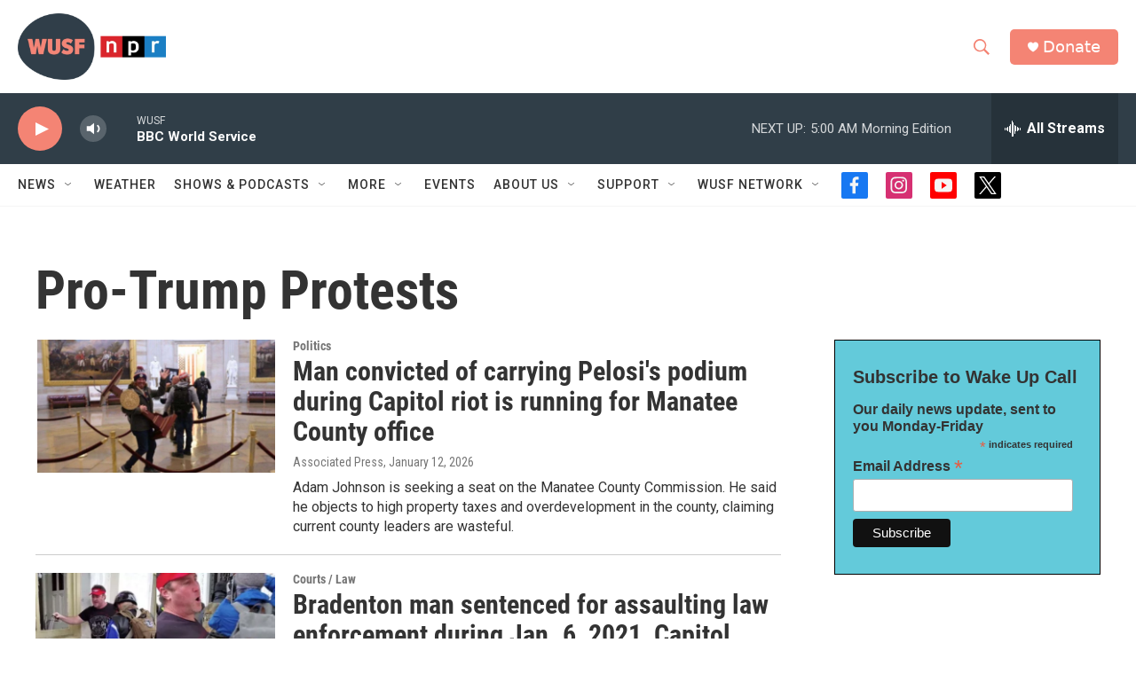

--- FILE ---
content_type: text/html; charset=utf-8
request_url: https://www.google.com/recaptcha/api2/aframe
body_size: 268
content:
<!DOCTYPE HTML><html><head><meta http-equiv="content-type" content="text/html; charset=UTF-8"></head><body><script nonce="4eRRzo1JA_wK73pu2IrHMw">/** Anti-fraud and anti-abuse applications only. See google.com/recaptcha */ try{var clients={'sodar':'https://pagead2.googlesyndication.com/pagead/sodar?'};window.addEventListener("message",function(a){try{if(a.source===window.parent){var b=JSON.parse(a.data);var c=clients[b['id']];if(c){var d=document.createElement('img');d.src=c+b['params']+'&rc='+(localStorage.getItem("rc::a")?sessionStorage.getItem("rc::b"):"");window.document.body.appendChild(d);sessionStorage.setItem("rc::e",parseInt(sessionStorage.getItem("rc::e")||0)+1);localStorage.setItem("rc::h",'1768979253877');}}}catch(b){}});window.parent.postMessage("_grecaptcha_ready", "*");}catch(b){}</script></body></html>